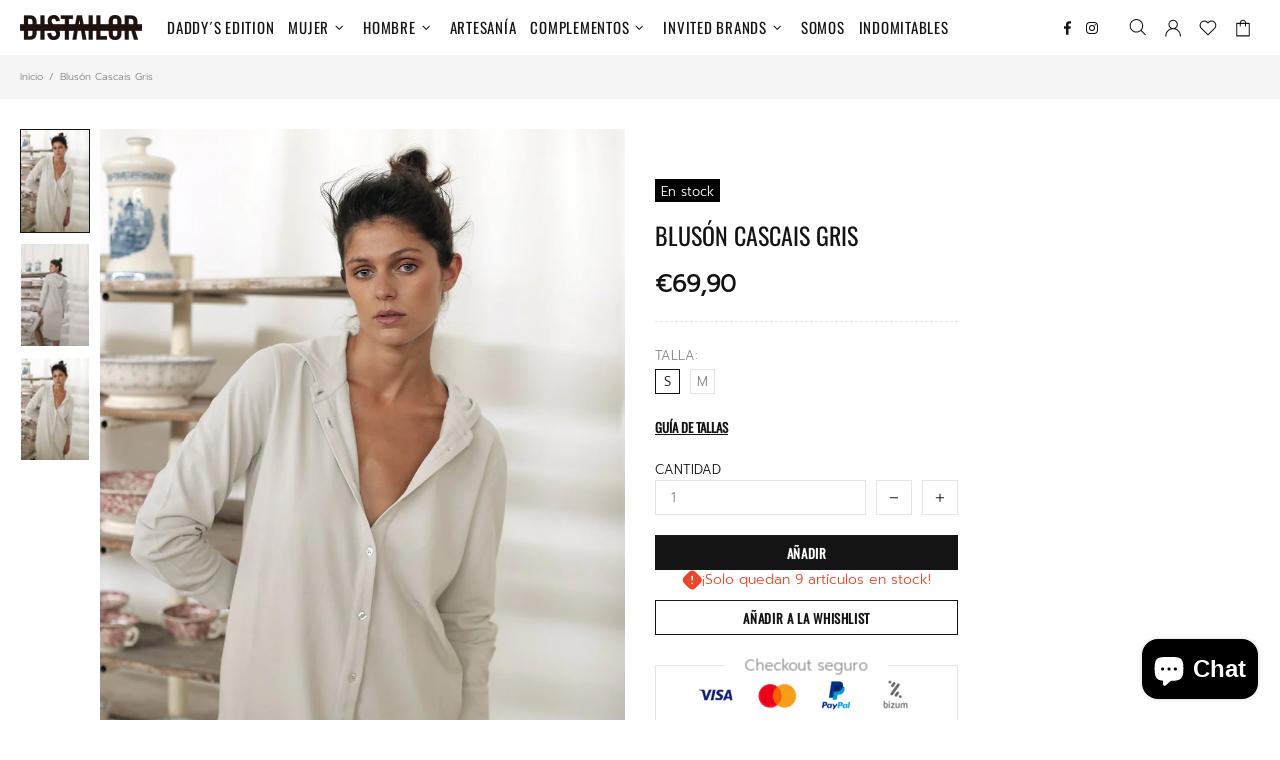

--- FILE ---
content_type: text/css
request_url: https://distailor.com/cdn/shop/t/4/assets/custom-css-shopify.css?v=55293400551575782541648639230
body_size: 949
content:
/** Shopify CDN: Minification failed

Line 386:0 Unexpected "}"

**/
.product-collection[data-product-handle="capsula-agnelli"],
.product-collection[data-product-handle="copia-de-capsula-agnelli"]{
	cursor: none !important;
}

.product-collection[data-product-handle="capsula-agnelli"] .product-collection__content,
.product-collection[data-product-handle="copia-de-capsula-agnelli"] .product-collection__content{
	display: none !important;
}

.product-collection__options {
	display: none !important;
}

/*General*/
.text-slider {
	color: #fff !important;
    font-size: 30px !important;
}

a:hover,
.subrayado{
	text-decoration: line-through !important;
}

h1, h2, h3, h4, h5, h6 {
	text-transform: uppercase !important;
 	margin-bottom: 10px !important;
}

.fixed-sidebar,
#smile-ui-container,
.password-page-content,
.free-shipping.js-free-shipping{
	display: none!important;
}

/*Submenu*/
.menu__dropdown .menu__list {
	font-family: Prompt, sans-serif;
}

.header__btn-cart span, .header__btn-currency span {
	display: none !important;
}

.social-media.cabecera {
	margin-right: 10px !important;
}

.social-media.cabecera a {
	margin: 0 5px !important;
}

.social-media.cabecera a:hover {
  opacity: 0.8 !important;
}

/*Titlebar*/
.breadcrumbs {
    padding: 15px 0 !important;
    background: #f5f5f5;
}

/*Content*/
@media (min-width: 320px) { 
  .container {
    	max-width: 100% !important;
    	padding-left: 20px;
    	padding-right: 20px;
 	 }
  
  	
  
  	.collection-products .row > div {
  		padding: 0 !important;
  	}
  
  	.product-collection {
  		margin-bottom: 0 !important;
  	}
}

@media (min-width: 1024px) {
  .collections .container {
      padding-left: 0 !important;
      padding-right: 0 !important;
      margin-top: 0 !important;
  	}
  
  .video-slider {
  	display: none !important;
  }
}



@media (min-width: 1025px) {
  .menu__list--styled .menu__item>a, .menu__list--styled .menu__item>a:visited, .menu__list--styled .menu__item>a:active, .menu__list--styled .menu__item>a:link {
      color: #000;
  }
  
  .header__line-top {
    min-height: 55px !important;
  }
  
  .login .container {
      max-width: 370px !important;
  }
  
  .breadcrumbs .container {
    padding-left: 20px !important;
    padding-right: 20px !important;
  }
  
  .template-page #MainContent .container.mb-60 {
    max-width: 1200px!important;
    padding-left: 15px;
    padding-right: 15px;
  }
  
  .template-collection #MainContent .container.mt-10.mt-lg-25 {
    margin-top: 25px !important;
    padding-left: 0;
    padding-right: 0;
  }
  
  .template-collection #MainContent .container.mt-10.mt-lg-25 .row {
    	margin: 0!important;
  }
  
  .collections,
  .collections__body {
    margin-bottom: 0 !important;
    padding: 0 !important;
  }
}

.product-collection__price .price {
  font-size: 15px !important;
}

/*Home*/
.slider h2 {
	color: #fff !important;
  	font-size: 44px !important; 
}

.slider-revolution .tparrows.uranus::before {
    color: #ffffff !important;
}

/*Indomitable*/
.indomitable,
.indomitable h3 {
	margin-top: 25px !important;
}

#conocenos-distailor h1 {
	display: none !important;
}

@media (min-width: 1025px) {
  #conocenos-distailor #MainContent .container.mb-60 {
      max-width: 100% !important;
      padding-left: 0;
      padding-right: 0;
  }
}

/*Lista Productos*/
.product-collection__content > div {
  text-align: center;
  width: 100%;
  margin: 0 !important;
}

.product-collection__content {
    margin: 0 !important;
    position: absolute;
    bottom: 25px;
    left: 0;
    width: 100%;
    background: #fff;
}

@media (max-width: 767px) {
  .header__logo {
  	position: absolute;
    left: 50%;
    transform: translate(-50%, -50%);
    top: 50%;
  }
  
  .product-collection__content {
      margin: 0 !important;
      position: relative;
      bottom: 0;
      left: 0;
      width: 100%;
      background: #fff;
      padding: 10px;
  }
  
  .header__sidebar .ml-25.ml-lg-15,
  .header__btn-account {
  	margin-left: 5px !important;
  }
}

.pagination {
	display: none !important;
}


/*Ficha Producto*/
.product-page {
	/*padding: 0 !important;
 	margin: 0 !important;*/
}

@media (min-width: 1025px) {
  .product-page .container,
  #shopify-section-carousel-related-products .container {
     /* padding-left: 0;
      padding-right: 0;*/
  }
  .product-page-info,
  .product-page__tabs {
    width: 50%;
  }
}

.product-page-gallery__sheet div {
	margin: 0 !important;
}

.rte ul, .rte ol {
    margin-bottom: 50px !important;
}

.product-page-info {
	margin-top: 50px !important;
}

.product-tabs {
	margin-bottom: 50px !important;
}

.carousel-products,
.carousel__products >div.row,
.carousel__products .carousel__item,
.carousel__products .carousel__item .product-collection {
  /*margin: 0 !important;
  padding: 0 !important;*/
}

.label--in-stock {
    background-color: #000 !important;
}

/*Footer*/
.footer__tape .col-lg-6 {
    flex: 0 0 100%;
    max-width: 100%;
  justify-content: center;
}

.subvencion {
	position: absolute !important;
  z-index: 1;
  bottom: 0;
  right: 50px;
}

.subvencion img {
  width: 250px;
  height: auto;
}

/*Idiomas*/
.weglot-container.show {
    display: block!important;
    visibility: hidden !important;
}


/*Coomig soon*/
.template-password aside {
	display: none !important;
}

.password-page-content .row > div {
  display: none !important;
}


@media (max-width: 1024px)  {
    .header__btn-menu>i .icon, 
    .header__btn-account>i .icon, 
    .header__btn-wishlist>i .icon, 
    .header__btn-compare>i .icon, 
    .header__btn-cart>i .icon, 
    .header__btn-currency>i .icon, 
    .header__select-currency select>i .icon, 
    .header__btn-language>i .icon, 
    .header__btn-services>i .icon, 
    .header__btn-search>i .icon {
      fill: #000 !important;
  }
  
  .subvencion {
      bottom: 15px;
      right: 20px;
  }
}


@media (max-width: 767px)  {
 .social-media.cabecera {
  	display: none !important;
  }
  .subvencion {
      bottom: 35px;
      right: 20px;
  }
  
  .subvencion img {
      width: 125px;
      height: auto;
  }
  
  .product-collection__title>*, .product-compare__title>*, .product-wishlist__title>*, .product-collection__price .price {
    font-size: 11px !important;
  }
}

.rte__table-wrapper table {
	width: 100% !important;
  	border: 1px solid #eee;
}

.rte__table-wrapper table tr td {
  	padding: 10px;
  	text-align:center;
  	border: 1px solid #eee;
}

.price--sale>span:nth-child(2) {
    color: #f00 !important;
}
.price--sale>span:first-child {
    color: #858585 !important;
}

/* Estilos ómibu */
.estructura .rimage{
margin:20px;
  -webkit-transition: margin 2s ease-out;
  -moz-transition: margin 2s ease-out;
  -o-transition: margin 2s ease-out;
  transition: margin 2s ease-out;
}
.estructura .rimage:hover{
  margin:18px;}

.estructura .container{
max-width:1300px !important;
}
.estructura .enlace{
color:#fff !important;
}
.estructura .enlace:hover{
color:#141414 !important;
}
.categoria .enlace{
  color:#fff !important;
}
  .colecciones-home{
  display:none !important;}  
}
.categoria .enlace:hover{
  color:#141414 !important;
}
.productos-home .container{
max-width:1300px !important;
}
@media only screen and (min-width: 768px) {
.product-collection__content{
	position:relative;
  	padding:15px;
  	border-bottom:1px solid #e5e5e5;
}

}
@media only screen and (max-width: 768px) {
  .colecciones-home{
  display:initial !important;
  }  
  .productos-home{
  display:none !important;
  }
}
.price{
font-weight:bold !important;
  margin-top:10px;
}


/* Estilos ómibu fin */